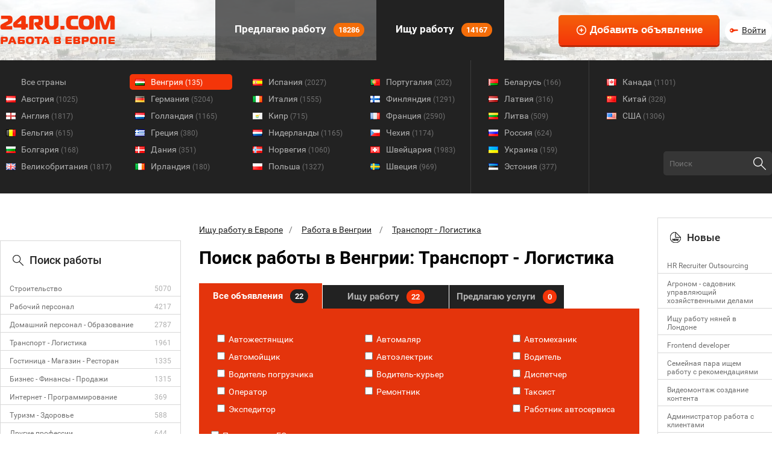

--- FILE ---
content_type: text/html; charset=UTF-8
request_url: https://24ru.com/poisk-raboti/rabota-hungary/transport
body_size: 14067
content:
<html>
<head>
<script async src="//pagead2.googlesyndication.com/pagead/js/adsbygoogle.js"></script>
	<script>
     window.onload = function() {
         (adsbygoogle = window.adsbygoogle || []).push({
             google_ad_client: "ca-pub-3303918418798260",
             enable_page_level_ads: true
         });
     }
	</script>
	<style type="text/css">
		/* cyrillic-ext */
		@font-face {
		  font-family: 'Roboto';
		  font-style: normal;
		  font-weight: 400;
		  src: local('Roboto'), local('Roboto-Regular'), url(https://fonts.gstatic.com/s/roboto/v15/ek4gzZ-GeXAPcSbHtCeQI_esZW2xOQ-xsNqO47m55DA.woff2) format('woff2');
		  unicode-range: U+0460-052F, U+20B4, U+2DE0-2DFF, U+A640-A69F;
		}
		/* cyrillic */
		@font-face {
		  font-family: 'Roboto';
		  font-style: normal;
		  font-weight: 400;
		  src: local('Roboto'), local('Roboto-Regular'), url(https://fonts.gstatic.com/s/roboto/v15/mErvLBYg_cXG3rLvUsKT_fesZW2xOQ-xsNqO47m55DA.woff2) format('woff2');
		  unicode-range: U+0400-045F, U+0490-0491, U+04B0-04B1, U+2116;
		}
		/* greek-ext */
		@font-face {
		  font-family: 'Roboto';
		  font-style: normal;
		  font-weight: 400;
		  src: local('Roboto'), local('Roboto-Regular'), url(https://fonts.gstatic.com/s/roboto/v15/-2n2p-_Y08sg57CNWQfKNvesZW2xOQ-xsNqO47m55DA.woff2) format('woff2');
		  unicode-range: U+1F00-1FFF;
		}
		/* greek */
		@font-face {
		  font-family: 'Roboto';
		  font-style: normal;
		  font-weight: 400;
		  src: local('Roboto'), local('Roboto-Regular'), url(https://fonts.gstatic.com/s/roboto/v15/u0TOpm082MNkS5K0Q4rhqvesZW2xOQ-xsNqO47m55DA.woff2) format('woff2');
		  unicode-range: U+0370-03FF;
		}
		/* vietnamese */
		@font-face {
		  font-family: 'Roboto';
		  font-style: normal;
		  font-weight: 400;
		  src: local('Roboto'), local('Roboto-Regular'), url(https://fonts.gstatic.com/s/roboto/v15/NdF9MtnOpLzo-noMoG0miPesZW2xOQ-xsNqO47m55DA.woff2) format('woff2');
		  unicode-range: U+0102-0103, U+1EA0-1EF9, U+20AB;
		}
		/* latin-ext */
		@font-face {
		  font-family: 'Roboto';
		  font-style: normal;
		  font-weight: 400;
		  src: local('Roboto'), local('Roboto-Regular'), url(https://fonts.gstatic.com/s/roboto/v15/Fcx7Wwv8OzT71A3E1XOAjvesZW2xOQ-xsNqO47m55DA.woff2) format('woff2');
		  unicode-range: U+0100-024F, U+1E00-1EFF, U+20A0-20AB, U+20AD-20CF, U+2C60-2C7F, U+A720-A7FF;
		}
		/* latin */
		@font-face {
		  font-family: 'Roboto';
		  font-style: normal;
		  font-weight: 400;
		  src: local('Roboto'), local('Roboto-Regular'), url(https://fonts.gstatic.com/s/roboto/v15/CWB0XYA8bzo0kSThX0UTuA.woff2) format('woff2');
		  unicode-range: U+0000-00FF, U+0131, U+0152-0153, U+02C6, U+02DA, U+02DC, U+2000-206F, U+2074, U+20AC, U+2212, U+2215;
		}
		/* cyrillic-ext */
		@font-face {
		  font-family: 'Roboto';
		  font-style: normal;
		  font-weight: 500;
		  src: local('Roboto Medium'), local('Roboto-Medium'), url(https://fonts.gstatic.com/s/roboto/v15/ZLqKeelYbATG60EpZBSDyxJtnKITppOI_IvcXXDNrsc.woff2) format('woff2');
		  unicode-range: U+0460-052F, U+20B4, U+2DE0-2DFF, U+A640-A69F;
		}
		/* cyrillic */
		@font-face {
		  font-family: 'Roboto';
		  font-style: normal;
		  font-weight: 500;
		  src: local('Roboto Medium'), local('Roboto-Medium'), url(https://fonts.gstatic.com/s/roboto/v15/oHi30kwQWvpCWqAhzHcCSBJtnKITppOI_IvcXXDNrsc.woff2) format('woff2');
		  unicode-range: U+0400-045F, U+0490-0491, U+04B0-04B1, U+2116;
		}
		/* greek-ext */
		@font-face {
		  font-family: 'Roboto';
		  font-style: normal;
		  font-weight: 500;
		  src: local('Roboto Medium'), local('Roboto-Medium'), url(https://fonts.gstatic.com/s/roboto/v15/rGvHdJnr2l75qb0YND9NyBJtnKITppOI_IvcXXDNrsc.woff2) format('woff2');
		  unicode-range: U+1F00-1FFF;
		}
		/* greek */
		@font-face {
		  font-family: 'Roboto';
		  font-style: normal;
		  font-weight: 500;
		  src: local('Roboto Medium'), local('Roboto-Medium'), url(https://fonts.gstatic.com/s/roboto/v15/mx9Uck6uB63VIKFYnEMXrRJtnKITppOI_IvcXXDNrsc.woff2) format('woff2');
		  unicode-range: U+0370-03FF;
		}
		/* vietnamese */
		@font-face {
		  font-family: 'Roboto';
		  font-style: normal;
		  font-weight: 500;
		  src: local('Roboto Medium'), local('Roboto-Medium'), url(https://fonts.gstatic.com/s/roboto/v15/mbmhprMH69Zi6eEPBYVFhRJtnKITppOI_IvcXXDNrsc.woff2) format('woff2');
		  unicode-range: U+0102-0103, U+1EA0-1EF9, U+20AB;
		}
		/* latin-ext */
		@font-face {
		  font-family: 'Roboto';
		  font-style: normal;
		  font-weight: 500;
		  src: local('Roboto Medium'), local('Roboto-Medium'), url(https://fonts.gstatic.com/s/roboto/v15/oOeFwZNlrTefzLYmlVV1UBJtnKITppOI_IvcXXDNrsc.woff2) format('woff2');
		  unicode-range: U+0100-024F, U+1E00-1EFF, U+20A0-20AB, U+20AD-20CF, U+2C60-2C7F, U+A720-A7FF;
		}
		/* latin */
		@font-face {
		  font-family: 'Roboto';
		  font-style: normal;
		  font-weight: 500;
		  src: local('Roboto Medium'), local('Roboto-Medium'), url(https://fonts.gstatic.com/s/roboto/v15/RxZJdnzeo3R5zSexge8UUVtXRa8TVwTICgirnJhmVJw.woff2) format('woff2');
		  unicode-range: U+0000-00FF, U+0131, U+0152-0153, U+02C6, U+02DA, U+02DC, U+2000-206F, U+2074, U+20AC, U+2212, U+2215;
		}
		/* cyrillic-ext */
		@font-face {
		  font-family: 'Roboto';
		  font-style: normal;
		  font-weight: 700;
		  src: local('Roboto Bold'), local('Roboto-Bold'), url(https://fonts.gstatic.com/s/roboto/v15/77FXFjRbGzN4aCrSFhlh3hJtnKITppOI_IvcXXDNrsc.woff2) format('woff2');
		  unicode-range: U+0460-052F, U+20B4, U+2DE0-2DFF, U+A640-A69F;
		}
		/* cyrillic */
		@font-face {
		  font-family: 'Roboto';
		  font-style: normal;
		  font-weight: 700;
		  src: local('Roboto Bold'), local('Roboto-Bold'), url(https://fonts.gstatic.com/s/roboto/v15/isZ-wbCXNKAbnjo6_TwHThJtnKITppOI_IvcXXDNrsc.woff2) format('woff2');
		  unicode-range: U+0400-045F, U+0490-0491, U+04B0-04B1, U+2116;
		}
		/* greek-ext */
		@font-face {
		  font-family: 'Roboto';
		  font-style: normal;
		  font-weight: 700;
		  src: local('Roboto Bold'), local('Roboto-Bold'), url(https://fonts.gstatic.com/s/roboto/v15/UX6i4JxQDm3fVTc1CPuwqhJtnKITppOI_IvcXXDNrsc.woff2) format('woff2');
		  unicode-range: U+1F00-1FFF;
		}
		/* greek */
		@font-face {
		  font-family: 'Roboto';
		  font-style: normal;
		  font-weight: 700;
		  src: local('Roboto Bold'), local('Roboto-Bold'), url(https://fonts.gstatic.com/s/roboto/v15/jSN2CGVDbcVyCnfJfjSdfBJtnKITppOI_IvcXXDNrsc.woff2) format('woff2');
		  unicode-range: U+0370-03FF;
		}
		/* vietnamese */
		@font-face {
		  font-family: 'Roboto';
		  font-style: normal;
		  font-weight: 700;
		  src: local('Roboto Bold'), local('Roboto-Bold'), url(https://fonts.gstatic.com/s/roboto/v15/PwZc-YbIL414wB9rB1IAPRJtnKITppOI_IvcXXDNrsc.woff2) format('woff2');
		  unicode-range: U+0102-0103, U+1EA0-1EF9, U+20AB;
		}
		/* latin-ext */
		@font-face {
		  font-family: 'Roboto';
		  font-style: normal;
		  font-weight: 700;
		  src: local('Roboto Bold'), local('Roboto-Bold'), url(https://fonts.gstatic.com/s/roboto/v15/97uahxiqZRoncBaCEI3aWxJtnKITppOI_IvcXXDNrsc.woff2) format('woff2');
		  unicode-range: U+0100-024F, U+1E00-1EFF, U+20A0-20AB, U+20AD-20CF, U+2C60-2C7F, U+A720-A7FF;
		}
		/* latin */
		@font-face {
		  font-family: 'Roboto';
		  font-style: normal;
		  font-weight: 700;
		  src: local('Roboto Bold'), local('Roboto-Bold'), url(https://fonts.gstatic.com/s/roboto/v15/d-6IYplOFocCacKzxwXSOFtXRa8TVwTICgirnJhmVJw.woff2) format('woff2');
		  unicode-range: U+0000-00FF, U+0131, U+0152-0153, U+02C6, U+02DA, U+02DC, U+2000-206F, U+2074, U+20AC, U+2212, U+2215;
		}
	</style>
	<style type="text/css">
		html {
			height: 100%;
		}

		body {
			margin: 0;
			height: 100%;
			font-family: 'Roboto', sans-serif;
			font-size: 14px;
			color: #717171;
		}

		input, textarea
		{
			outline: none;
		}

		.content-width
		{
			width: 1280px;
			margin: 0 auto;
		}

		.txt-big
		{
			font-size: 18px;
		}

		.txt-small
		{
			font-size: 12px;
		}

		.txt-smallest
		{
			font-size: 10px;
		}

		.underlined
		{
			text-decoration: underline !important;
		}


		#page {
			min-height: 100%;
		}

		.overhid {
			overflow: hidden;
		}

		.f-left {
			float: left;
		}

		.hidden {
			display: none !important;
		}

		.txt-green
		{
			color: #12a61a;
		}

		.txt-bold
		{
			font-weight: bold;
		}

		.container
		{
			margin: 25px 50px;
		}

		h1
		{
			margin-top: 0px;
			font-size: 30px;
			color: #000;
			font-weight: bold;
		}

		h2
		{
			font-size: 18px;
			font-weight: 500;
			color: #222222;
		}

		h3
		{
			font-size: 16px;
			color: #000;
		}

		#hFooter {
			height: 290px;
		}

		.txt-blue
		{
			color: #5091b3;
		}

		.nom
		{
			margin: 0;
		}

		.txt-gray
		{
			color: #999999;
		}

		.txt-red
		{
			color: #f43509 !important;
		}

		.stripped-table tr:nth-child(odd)
		{
			background: #f6f6f6;
		}

		.gradient-table tr
		{
			background: #f5f5f5;
			background: linear-gradient(to top, #f5f5f5, #ffffff);
			border-bottom: solid 1px #ccc;
		}

		.simple-table tr
		{
			border: none;
			background: none;
		}

		.simple-table td
		{
			border: none;
			background: none;
			padding: 2px 1px;
		}

		.m-right-20
		{
			margin-right: 20px;
		}

		#menu
		{
			background: url('/img/header-bg3.jpg') no-repeat;
			height: 100px;
			z-index: 1;
		}

		#menu-tr
		{
			background: url('/img/header-tr2.png');
			height: 100px;
			z-index: 2;
		}

		#menu-tr > div
		{
			z-index: 3;
		}

		#logo
		{
			padding-top: 25px;
			float: left;
			margin-right: 96px;
			width: 261px;
		}

		#mlinks
		{
			float: left;
			overflow: hidden;
		}

		#big-add
		{
			float: right;
			margin-left: 0px;
			padding-top: 25px;
			padding-right: 0px;
		}

		#auth-block
		{
			float: right;
			margin-left: 10px;
		}

		#unauth
		{
			margin-top: 33px;
			width: 78px;
			height: 38px;
			background: #fff;
			border-radius: 50px;
			-webkit-border-radius: 50px;
			-moz-border-radius: 50px;
		}

		#auth
		{
			margin-top: 33px;
		}

		#auth img
		{
			cursor: pointer;
		}

		#unauth a
		{
			background: url('/img/icon-key.png') no-repeat left center;
			padding-left: 20px;
			margin-left: 8px;
			margin-top: 9px;
			font-size: 14px;
			color: #222222;
			display: inline-block;
		}

		.big-add-button
		{
			background: url('/img/icon-plus.png') no-repeat 12% 50%, linear-gradient(to top, #f43509, #f46109);
			font-weight: bold;
			font-size: 17px;
			color: #fff;
			padding: 15px 27px 15px 52px;
			border: none;
			border-radius: 5px;
			-webkit-border-radius: 5px;
			-moz-border-radius: 5px;
			/* сдвиг лево, сдвиг вниз, размытие, размер, цвет */
			box-shadow: 1px 3px 0px 0px rgba(187,41,7,1);
			position: relative;
		}

		.big-add-button:active {
			box-shadow: none;
			top: 3px;
			left: 1px;
		}

		#mlinks > div
		{
			padding: 35px 20px 0px;
			background-color: #222222;
			float: left;
			height: 65px;
			font-weight: bold;
			font-size: 15px;
			color: #fff;
		}

		#mlinks > div.unactive
		{
			background-color: rgba(34, 34, 34, 0.7);
		}

		#mlinks > a
		{
			padding: 38px 20px 0px;
			background-color: #222222;
			float: left;
			height: 62px;
			font-weight: bold;
			font-size: 17px;
			color: #fff;
			text-decoration: none;

		}

		#mlinks > a.unactive
		{
			background-color: rgba(34, 34, 34, 0.7);
		}

		.icon
		{
			display: inline-block;
			background-position: left bottom;
			background-repeat: no-repeat;
			position: relative;
			margin-right: 8px;
		}

		#menu .icon2text
		{
			top: 3px;
		}

		.icon2text
		{
			top: 3px;
		}

		.icon-vac
		{
			background: url('/img/icon-vac.png') no-repeat;
			width: 22px;
			height: 22px;
			margin-right: 8px;
		}

		.icon-cv
		{
			background: url('/img/icon-cv.png') no-repeat;
			width: 22px;
			height: 22px;
			margin-right: 8px;
		}

		#mlinks .counter
		{
			display: inline-block;
			margin-left: 8px;
			font-size: 13px;
			padding: 4px 8px;
			background: #f46d09;
			border-radius: 150px;
			-webkit-border-radius: 150px;
			-moz-border-radius: 150px;
		}

		.bg-dark
		{
			background-color: #222222;
		}

		#countries
		{
			background-color: #222222;
			color: #b0b0b0;
			height: 221px;
		}

		#countries .content-width .column
		{
			float: left;
			width: 170px;
			margin-right: 5px;
			padding-left: 20px;
			height: 221px;
		}

		#countries .content-width .column:first-child
		{
			width: 190px;
			padding-left: 0px;
		}

		#countries .content-width .column div:first-child
		{
			margin-top: 23px;
		}

		#countries .content-width .column a:first-child
		{
			margin-top: 23px;
		}

		#countries .content-width .column a
		{
			background-position: 6% center;
			background-repeat: no-repeat;
			margin: 2px 0px;
			padding: 5px 25px 5px 35px;
			display: block;
			color: #b0b0b0;
			font-size: 14px;
			text-decoration: none;
		}

		#countries .content-width .column div
		{
			background-position: left center;
			background-repeat: no-repeat;
			margin: 2px 0px;
			padding: 5px 25px;
			display: block;
			color: #b0b0b0;
		}

		#countries .content-width .column div.selected
		{
			color: #ffffff;
			background: #f43509;
			border-radius: 5px;
			-webkit-border-radius: 5px;
			-moz-border-radius: 5px;
		}

		#countries .content-width .column a.selected
		{
			color: #ffffff;
			background-color: #f43509;
			border-radius: 5px;
			-webkit-border-radius: 5px;
			-moz-border-radius: 5px;
		}

		#countries .content-width .column a.selected .counter
		{
			color: #fff;
		}

		#countries .content-width .column a .counter
		{
			font-size: 12px;
			color: #717171;
		}

		#countries .content-width > .column.bordered
		{
			border-left: solid 1px #3d3d3d;
		}

		#countries .content-width .column:last-child
		{
			margin-right: 0px;
		}

		.relative
		{
			position: relative;
		}

		#countries .search
		{
			width: 180px;
			height: 40px;
			position: absolute;
			right: 0px;
			bottom: 30px;
		}

		#countries .search input[type=text]
		{
			width: 100%;
			height: 100%;
			background: #363636;
			border-radius: 5px;
			-webkit-border-radius: 5px;
			-moz-border-radius: 5px;
			border: none;
			font-family: 'Roboto', sans-serif;
			color: #717171;
			padding-left: 10px;
			padding-right: 35px;
		}

		#countries .search input[type=submit]
		{
			border: none;
			background: url('/img/icon-search.png') no-repeat;
			position: absolute;
			right: 10px;
			top: 10px;
			width: 21px;
			height: 21px;
			cursor: pointer;
		}

		#main
		{
			margin-top: 40px;
			margin-bottom: 100px;
		}

		#main > table
		{
			border-spacing: 0px;
			overflow: hidden;
		}

		#main > table td
		{
			width: 730px;
			padding-left: 30px;
			padding-right: 30px;
			padding-top: 12px;
			vertical-align: top;
		}

		#main > table tr td:first-child
		{
			width: 300px;
			padding: 0px;
            overflow: hidden;
		}

		#main > table tr td:last-child
		{
			width: 190px;
			padding: 0px;
		}

		.grayblock
		{
			padding-top: 20px;
			padding-bottom: 10px;
			border: solid 1px #d8d8d8;
		}

		.grayblock .title
		{
			margin-left: 20px;
			font-size: 18px;
			font-weight: 500;
			color: #222222;
			margin-bottom: 20px;
		}

		.grayblock .icon2text
		{
			top: 3px;
		}

		.icon-world
		{
			background: url('/img/icon-world.png');
			width: 18px;
			height: 18px;
			margin-right: 10px;
		}

		.icon-search
		{
			background: url('/img/icon-search2.png');
			width: 18px;
			height: 18px;
			margin-right: 10px;
		}

		.grayblock .list
		{
			padding-left: 20px;
		}

		.grayblock .divider
		{
			margin: 8px 0px;
			width: 100%;
			height: 2px;
			border-bottom: solid 1px #d8d8d8;
		}

		.grayblock .list .country
		{
			display: block;
			background-position: left center;
			background-repeat: no-repeat;
			margin: 5px 0px;
			padding-left: 26px;
			font-size: 12px;
			color: #717171;
			text-decoration: none;
		}

		.grayblock .list .country:hover
		{
			text-decoration: underline;
		}

		.grayblock .advlist > div
		{
			border-bottom: solid 1px #d8d8d8;
			padding: 10px 5px 5px 15px;
			overflow: hidden;
		}

		.grayblock .advlist > div div:first-child
		{
			width: 170px;
			float: left;
			margin-right: 15px;
			font-size: 12px;
		}

		.grayblock .advlist > div div:first-child a
		{
			font-size: 12px;
			color: #717171;
			font-size: 12px;
			text-decoration: none;
		}

		.grayblock .advlist > div:hover
		{
			background: #f43509;
		}

		.grayblock .advlist > div:hover div
		{
			color: #ffffff !important;
		}

		.grayblock .advlist > div:hover a
		{
			color: #ffffff !important;
		}

		.grayblock .advlist > div div:last-child
		{
			font-size: 12px;
			color: #b0b0b0;
			float: left;
		}

		.grayblock .advlist > div:last-child
		{
			border-bottom: none;
		}

		.tabs
		{
			overflow: hidden;
			position: relative;
		}

        .tabs .tab {
            text-decoration: none;
        }

		.tabs .tab:first-child
		{
			width: 204px;
		}

		.tabs .tab.active
		{
			height: 42px;
			background: #E4340C;
			color: #fff;
			height: 42px;
			margin-top: 0px;
		}

		.tabs .tab.active .counter
		{
			background: #222222;
		}

		.tabs .tab
		{
			width: 209px;
			float: left;
			margin-right: 1px;
			background: #222222;
			font-size: 15px;
			font-weight: bold;
			color: #b0b0b0;
			height: 39px;
			margin-top: 3px;
			cursor: pointer;
		}

		.tabs .tab:last-child
		{
			width: 190px;
			margin-right: 0px;
		}

		.tabs .tab .counter
		{
			display: inline-block;
			margin-left: 8px;
			font-size: 13px;
			padding: 4px 8px;
			background: #f43509;
			border-radius: 150px;
			-webkit-border-radius: 150px;
			-moz-border-radius: 150px;
			color: #fff;
		}

		.tabs .tab.active div, .tabs .tab.active a
		{
			margin-top: 5px;
		}

		.tabs .tab div, .tabs .tab a
		{
			margin-top: 4px;
			text-align: center;
		}

		.tabcontent
		{
			background: #E4340C;
			padding-top: 20px;
			padding-left: 6px;
			padding-bottom: 20px;
			overflow: hidden;
		}

		.tabcontent .list div
		{
			color: #fff;
			margin-top: 10px;
			margin-left: 10px;
			font-size: 14px;
		}
		.m-top-25
		{
			margin-top: 25px;
		}

		.searchblock input[type=text]
		{
			width: 95%;
			margin: 40px 10px 30px 10px;
			height: 40px;
			background: url('/img/icon-search-red.png') no-repeat 2% 50% #f8f8f8;
			border: solid 1px #7c7c7c;
			border-radius: 5px;
			-webkit-border-radius: 5px;
			-moz-border-radius: 5px;
			font-family: 'Roboto', sans-serif;
			color: #717171;
			padding-left: 40px;
		}

		.advs
		{
			margin: 40px 0px;
		}

		.adv
		{
			border: solid 5px #d8d8d8;
			padding: 20px 15px;
			background: #f8f8f8;
			margin-bottom: 20px;
			display: block;
			text-decoration: none !important;
		}

		.advs .adv:last-child
		{
			margin-bottom: 0px;
		}

		.adv:hover
		{
			border: solid 5px #f43509;
		}

		.adv.is-vip
		{
			border: solid 5px #f43509;
		}

		.adv .money
		{
			padding: 8px 8px 8px 35px;
			background: url('/img/icon-money.png') no-repeat 8% 50% #222222;
			color: #fff;
			font-weight: bold;
			font-size: 18px;
			display: inline-block;
			margin-right: 20px;
			border-radius: 5px;
			-webkit-border-radius: 5px;
			-moz-border-radius: 5px;
			float: left;
			margin-right: 30px;
		}

		.adv .time
		{
			padding-left: 22px;
			background: url('/img/icon-time.png') no-repeat left center;
			color: #b0b0b0;
			font-size: 12px;
			float: left;
            min-height: 15px;
		}

		.adv .category
		{
			padding-right: 10px;
			color: #b0b0b0;
			font-size: 12px;
			float: right;
		}

		.adv .country
		{
			display: inline-block;
			background-position: left center;
			background-repeat: no-repeat;
			margin-top: 13px;
			padding-left: 26px;
			font-size: 12px;
			color: #222222;
		}

		.adv .text
		{
			margin: 13px 0px;
			font-size: 14px;

		}

		.adv .mainl
		{
			color: #F41109!important;
			font-size: 19px !important;
			margin-bottom: 13px !important;
			display: block !important;
			text-decoration: underline !important;
		}

		.adv a:hover
		{
			text-decoration: none;
		}

		.pager
		{
			border-top: solid 1px #d8d8d8;
			padding-top: 30px;
			padding-bottom: 30px;
		}

		.pager .pages
		{
			text-align: center;
		}

		.pager .pages .page
		{
			border-radius: 50%;
			width: 30px;
			height: 30px;
			display: inline-block;
			margin-right: 10px;
			color: #717171;
			font-size: 18px;
			border: solid 1px #e4e4e4;
			text-align: center;
		}

		.pager .pages .page.active
		{
			background: #f43509;
			color: #fff;
			border: none;
		}

		.pager .pages .page a
		{
			display: inline-block;
			margin-top: 3px;
			color: #717171;
			font-size: 18px;
			text-decoration: none;
		}

		.pager .pages .page span
		{
			display: inline-block;
			margin-top: 3px;
		}

		.redblock
		{
			padding-top: 20px;
			padding-bottom: 10px;
			border: solid 1px #cb2c07;
			background: #f43509;
		}

		.redblock .title
		{
			margin-left: 20px;
			font-size: 18px;
			font-weight: 500;
			color: #fff;
			margin-bottom: 20px;
		}

		.redblock .icon2text
		{
			top: 3px;
		}

		.icon-new
		{
			background: url('/img/icon-new.png');
			width: 18px;
			height: 18px;
			margin-right: 10px;
		}

		.redblock .advlist > div
		{
			border-bottom: solid 1px #cb2c07;
			padding: 10px 10px 5px 20px;
			overflow: hidden;
		}

		.redblock .advlist > div a
		{
			font-size: 12px;
			color: #fff;
			font-size: 12px;
			text-decoration: none;
		}

		.redblock .advlist > div a:hover
		{
			text-decoration: underline;
		}

		.redblock .advlist > div:last-child
		{
			border-bottom: none;
		}

		.darkblock
		{
			padding-top: 20px;
			padding-bottom: 10px;
			border: solid 1px #222222;
			background: #363636;
		}

		.darkblock .title
		{
			margin-left: 20px;
			font-size: 18px;
			font-weight: 500;
			color: #fff;
			margin-bottom: 20px;
		}

		.darkblock .icon2text
		{
			top: 3px;
		}

		.icon-eye
		{
			background-image: url('/img/icon-eye.png');
			width: 18px;
			height: 18px;
			margin-right: 10px;
			background-position: 0% 50%;
		}

		.darkblock .advlist > div
		{
			border-bottom: solid 1px #222222;
			padding: 10px 10px 5px 20px;
			overflow: hidden;
		}

		.darkblock .advlist > div a
		{
			font-size: 12px;
			color: #b0b0b0;
			font-size: 12px;
			text-decoration: none;
		}

		.darkblock .advlist > div a:hover
		{
			text-decoration: underline;
		}

		.darkblock .advlist > div:last-child
		{
			border-bottom: none;
		}

		.pre-page-text
		{
			color: #9F9D9D;
			font-size: 16px;
			margin-bottom: 25px;
		    margin-top: 35px;
		}

        #politicsLine {
            height: 100px;

        }
	</style>
	<meta http-equiv="Content-Type" content="text/html;charset=utf-8" />
<meta name="description" content="Вакансии Транспорт - Логистика Венгрия. Найти работу в Венгрии. Поисковик работы за рубежом
" />
<meta name="keywords" content="Венгрия, Транспорт - Логистика, трудоустройство, работа, за границей, поиск, работодатель, соискатель, искать, работу, ищу, работать, заграницей, за рубежом, карьера, резюме, оформление, профессия, по специальности, работник, рабочий, вакансия, трудиться
" />	<title>Работать в Венгрии: Транспорт - Логистика</title>	<link rel="SHORTCUT ICON" href="/img/favicon.ico">
	<meta name="viewport" content="width=device-width, initial-scale=1, user-scalable=0">
			<script type="text/javascript">
		function addLink()
		{
			var body_element = document.getElementsByTagName('body')[0];
			var selection;
			selection = window.getSelection();
			var pagelink = ' Источник: '+document.location.href+' 24ru.com - Работа в Европе';
			var copytext = selection + pagelink;
			var newdiv = document.createElement('div');
			newdiv.style.position='absolute';
			newdiv.style.left='-99999px';
			body_element.appendChild(newdiv);
			newdiv.innerHTML = copytext;
			selection.selectAllChildren(newdiv);
			window.setTimeout(function()
			{
				body_element.removeChild(newdiv);
			},0);
		}
		document.oncopy = addLink;
		</script>
<!-- Google tag (gtag.js) -->
<script async src="https://www.googletagmanager.com/gtag/js?id=G-QH72YHET7C"></script>
<script>
  window.dataLayer = window.dataLayer || [];
  function gtag(){dataLayer.push(arguments);}
  gtag('js', new Date());

  gtag('config', 'G-QH72YHET7C');
</script>
<!-- Google Tag Manager -->
<script>(function(w,d,s,l,i){w[l]=w[l]||[];w[l].push({'gtm.start':
new Date().getTime(),event:'gtm.js'});var f=d.getElementsByTagName(s)[0],
j=d.createElement(s),dl=l!='dataLayer'?'&l='+l:'';j.async=true;j.src=
'https://www.googletagmanager.com/gtm.js?id='+i+dl;f.parentNode.insertBefore(j,f);
})(window,document,'script','dataLayer','GTM-MZLJPBPC');</script>
<!-- End Google Tag Manager -->

	<script src='https://www.google.com/recaptcha/api.js' async defer></script>
</head>
<body>
<!-- Google Tag Manager (noscript) -->
<noscript><iframe src="https://www.googletagmanager.com/ns.html?id=GTM-MZLJPBPC"
height="0" width="0" style="display:none;visibility:hidden"></iframe></noscript>
<!-- End Google Tag Manager (noscript) -->
    	   	   		<div id="page">
		<div id="menu">
		<div id="menu-tr">
			<div class="content-width overhid">
				<div id="logo">
					<a href="/"><img src="/img/logo.png" /></a>
				</div>
				<div id="mlinks">
					<a href="/" class="unactive">
						<div class="icon icon2text"></div> Предлагаю работу <div class="counter">18286</div>
					</a>
					<a href="/poisk-raboti">
						<div class="icon icon2text"></div> Ищу работу <div class="counter">14167</div>
					</a>
				</div>
				<div id="auth-block">
											<div id="unauth"><a href="/auth">Войти</a></div>
									</div>
				<div id="big-add">
					<input type="button" class="big-add-button" value="Добавить объявление" onclick="document.location = '/index/add';" />
				</div>
			</div>
		</div>
		</div>
				<div id="countries">
			<a href="#" class="countries__button">Во всех странах</a>
			<div class="content-width overhid relative">
								<div class="column">
											<a href="/poisk-raboti">Все страны</a>
																																	<a href="/poisk-raboti/rabota-avstrija" style="background-image: url('/image/country/1/icon_90d5a22c753372a623eff742cf0fc2cb.png');">Австрия&nbsp;<span class="counter">(1025)</span></a>
						<img class="country-1-icon hidden" src="/image/country/1/icon_90d5a22c753372a623eff742cf0fc2cb.png" />
																							<a href="/poisk-raboti/rabota-anglija" style="background-image: url('/image/country/2/icon_cd4ee3ed70c59bfa618328fa3588b48b.png');">Англия&nbsp;<span class="counter">(1817)</span></a>
						<img class="country-2-icon hidden" src="/image/country/2/icon_cd4ee3ed70c59bfa618328fa3588b48b.png" />
																							<a href="/poisk-raboti/rabota-belgija" style="background-image: url('/image/country/3/icon_5bf10e9fafaf6cc25d22c52d3d937f5d.png');">Бельгия&nbsp;<span class="counter">(615)</span></a>
						<img class="country-3-icon hidden" src="/image/country/3/icon_5bf10e9fafaf6cc25d22c52d3d937f5d.png" />
																							<a href="/poisk-raboti/rabota-bolgarija" style="background-image: url('/image/country/4/icon_9e357f0472f256aa0e233010cc356433.png');">Болгария&nbsp;<span class="counter">(168)</span></a>
						<img class="country-4-icon hidden" src="/image/country/4/icon_9e357f0472f256aa0e233010cc356433.png" />
																							<a href="/poisk-raboti/rabota-velikobritanija" style="background-image: url('/image/country/5/icon_31debce5f6bf9dbba3e3049123b6ff55.png');">Великобритания&nbsp;<span class="counter">(1817)</span></a>
						<img class="country-5-icon hidden" src="/image/country/5/icon_31debce5f6bf9dbba3e3049123b6ff55.png" />
									</div>
								<div class="column">
																																	<a class="selected" href="/poisk-raboti/rabota-vengrija" style="background-image: url('/image/country/6/icon_fab7e7abdd817269343d422cfa5957dd.png');">Венгрия&nbsp;<span class="counter">(135)</span></a>
						<img class="country-6-icon hidden" src="/image/country/6/icon_fab7e7abdd817269343d422cfa5957dd.png" />
																							<a href="/poisk-raboti/rabota-germanija" style="background-image: url('/image/country/7/icon_172c29b6732929fb70d53b975e7ef15a.png');">Германия&nbsp;<span class="counter">(5204)</span></a>
						<img class="country-7-icon hidden" src="/image/country/7/icon_172c29b6732929fb70d53b975e7ef15a.png" />
																							<a href="/poisk-raboti/rabota-gollandija" style="background-image: url('/image/country/8/icon_9194b084bc43a8942f846ed68ace54ce.png');">Голландия&nbsp;<span class="counter">(1165)</span></a>
						<img class="country-8-icon hidden" src="/image/country/8/icon_9194b084bc43a8942f846ed68ace54ce.png" />
																							<a href="/poisk-raboti/rabota-gretsija" style="background-image: url('/image/country/9/icon_87a089b19b793260919a35b02b3a390c.png');">Греция&nbsp;<span class="counter">(380)</span></a>
						<img class="country-9-icon hidden" src="/image/country/9/icon_87a089b19b793260919a35b02b3a390c.png" />
																							<a href="/poisk-raboti/rabota-danija" style="background-image: url('/image/country/10/icon_b962b6c8b00f9e8b5de814907a05d0e5.png');">Дания&nbsp;<span class="counter">(351)</span></a>
						<img class="country-10-icon hidden" src="/image/country/10/icon_b962b6c8b00f9e8b5de814907a05d0e5.png" />
																							<a href="/poisk-raboti/rabota-irlandija" style="background-image: url('/image/country/11/icon_e448143ad927431faa71adbccd8a8d3c.png');">Ирландия&nbsp;<span class="counter">(180)</span></a>
						<img class="country-11-icon hidden" src="/image/country/11/icon_e448143ad927431faa71adbccd8a8d3c.png" />
									</div>
								<div class="column">
																																	<a href="/poisk-raboti/rabota-ispanija" style="background-image: url('/image/country/12/icon_861a784aa3dafef17140313afadba240.png');">Испания&nbsp;<span class="counter">(2027)</span></a>
						<img class="country-12-icon hidden" src="/image/country/12/icon_861a784aa3dafef17140313afadba240.png" />
																							<a href="/poisk-raboti/rabota-italija" style="background-image: url('/image/country/13/icon_c7cce46a0e4822dde54561c27e8cae46.png');">Италия&nbsp;<span class="counter">(1555)</span></a>
						<img class="country-13-icon hidden" src="/image/country/13/icon_c7cce46a0e4822dde54561c27e8cae46.png" />
																							<a href="/poisk-raboti/rabota-kipr" style="background-image: url('/image/country/14/icon_6e7d60b9f2c61e18279fb4f48753cc6e.png');">Кипр&nbsp;<span class="counter">(715)</span></a>
						<img class="country-14-icon hidden" src="/image/country/14/icon_6e7d60b9f2c61e18279fb4f48753cc6e.png" />
																							<a href="/poisk-raboti/rabota-niderlandy" style="background-image: url('/image/country/15/icon_d082b240da311d7e7cfa3ffaa300742a.png');">Нидерланды&nbsp;<span class="counter">(1165)</span></a>
						<img class="country-15-icon hidden" src="/image/country/15/icon_d082b240da311d7e7cfa3ffaa300742a.png" />
																							<a href="/poisk-raboti/rabota-norvegija" style="background-image: url('/image/country/16/icon_467ce73f078adffc61b8881528352221.png');">Норвегия&nbsp;<span class="counter">(1060)</span></a>
						<img class="country-16-icon hidden" src="/image/country/16/icon_467ce73f078adffc61b8881528352221.png" />
																							<a href="/poisk-raboti/rabota-polsha" style="background-image: url('/image/country/17/icon_3b3b1fb69cdef3b70e7c346ffcedac4f.png');">Польша&nbsp;<span class="counter">(1327)</span></a>
						<img class="country-17-icon hidden" src="/image/country/17/icon_3b3b1fb69cdef3b70e7c346ffcedac4f.png" />
									</div>
								<div class="column">
																																	<a href="/poisk-raboti/rabota-portugalija" style="background-image: url('/image/country/18/icon_96bfdb3338f8d440260ccdc8d929edaf.png');">Португалия&nbsp;<span class="counter">(202)</span></a>
						<img class="country-18-icon hidden" src="/image/country/18/icon_96bfdb3338f8d440260ccdc8d929edaf.png" />
																							<a href="/poisk-raboti/rabota-finljandija" style="background-image: url('/image/country/19/icon_3ab988edf2b97b41edc1935184fbf0fd.png');">Финляндия&nbsp;<span class="counter">(1291)</span></a>
						<img class="country-19-icon hidden" src="/image/country/19/icon_3ab988edf2b97b41edc1935184fbf0fd.png" />
																							<a href="/poisk-raboti/rabota-frantsija" style="background-image: url('/image/country/20/icon_a112bb955e97fc5f84bc5063441c1bf2.png');">Франция&nbsp;<span class="counter">(2590)</span></a>
						<img class="country-20-icon hidden" src="/image/country/20/icon_a112bb955e97fc5f84bc5063441c1bf2.png" />
																							<a href="/poisk-raboti/rabota-chehija" style="background-image: url('/image/country/21/icon_b8ed43ebf1bdac48f145bee76819ed63.png');">Чехия&nbsp;<span class="counter">(1174)</span></a>
						<img class="country-21-icon hidden" src="/image/country/21/icon_b8ed43ebf1bdac48f145bee76819ed63.png" />
																							<a href="/poisk-raboti/rabota-shvejtsarija" style="background-image: url('/image/country/22/icon_e4c4e37bf09dbdf5c9d5371a3de68c27.png');">Швейцария&nbsp;<span class="counter">(1983)</span></a>
						<img class="country-22-icon hidden" src="/image/country/22/icon_e4c4e37bf09dbdf5c9d5371a3de68c27.png" />
																							<a href="/poisk-raboti/rabota-shvetsija" style="background-image: url('/image/country/23/icon_6958fafdc75c4ad7635d9bb8f4b1c95a.png');">Швеция&nbsp;<span class="counter">(969)</span></a>
						<img class="country-23-icon hidden" src="/image/country/23/icon_6958fafdc75c4ad7635d9bb8f4b1c95a.png" />
									</div>
								<div class="column bordered">
																																	<a href="/poisk-raboti/rabota-belarus" style="background-image: url('/image/country/27/icon_a48212ae4c9035a892c2b84e836bb997.png');">Беларусь&nbsp;<span class="counter">(166)</span></a>
						<img class="country-27-icon hidden" src="/image/country/27/icon_a48212ae4c9035a892c2b84e836bb997.png" />
																							<a href="/poisk-raboti/rabota-latvija" style="background-image: url('/image/country/24/icon_803a129ce9447309a58a8ae4b9553d6d.png');">Латвия&nbsp;<span class="counter">(316)</span></a>
						<img class="country-24-icon hidden" src="/image/country/24/icon_803a129ce9447309a58a8ae4b9553d6d.png" />
																							<a href="/poisk-raboti/rabota-litva" style="background-image: url('/image/country/25/icon_2988fdf49e5854cbc10a578a410214bd.png');">Литва&nbsp;<span class="counter">(509)</span></a>
						<img class="country-25-icon hidden" src="/image/country/25/icon_2988fdf49e5854cbc10a578a410214bd.png" />
																							<a href="/poisk-raboti/rabota-rossija" style="background-image: url('/image/country/28/icon_a7d2af4f3c82e1ec5b94a6409b5c0522.png');">Россия&nbsp;<span class="counter">(624)</span></a>
						<img class="country-28-icon hidden" src="/image/country/28/icon_a7d2af4f3c82e1ec5b94a6409b5c0522.png" />
																							<a href="/poisk-raboti/rabota-ukraina" style="background-image: url('/image/country/29/icon_fac5d5dde15e17f96a3896853ef6bf31.png');">Украина&nbsp;<span class="counter">(159)</span></a>
						<img class="country-29-icon hidden" src="/image/country/29/icon_fac5d5dde15e17f96a3896853ef6bf31.png" />
																							<a href="/poisk-raboti/rabota-estonija" style="background-image: url('/image/country/26/icon_94b9d94ccfb232605524ac01451eaa0a.png');">Эстония&nbsp;<span class="counter">(377)</span></a>
						<img class="country-26-icon hidden" src="/image/country/26/icon_94b9d94ccfb232605524ac01451eaa0a.png" />
									</div>
								<div class="column bordered">
																																	<a href="/poisk-raboti/rabota-kanada" style="background-image: url('/image/country/31/icon_18bb924f5f7c45c74a9035949156165c.png');">Канада&nbsp;<span class="counter">(1101)</span></a>
						<img class="country-31-icon hidden" src="/image/country/31/icon_18bb924f5f7c45c74a9035949156165c.png" />
																							<a href="/poisk-raboti/rabota-kitaj" style="background-image: url('/image/country/32/icon_9e7b213bb71339f1e154a76367537b10.png');">Китай&nbsp;<span class="counter">(328)</span></a>
						<img class="country-32-icon hidden" src="/image/country/32/icon_9e7b213bb71339f1e154a76367537b10.png" />
																							<a href="/poisk-raboti/rabota-amerika" style="background-image: url('/image/country/30/icon_ac36eae589bb08f331dcba84404ec5d2.png');">США&nbsp;<span class="counter">(1306)</span></a>
						<img class="country-30-icon hidden" src="/image/country/30/icon_ac36eae589bb08f331dcba84404ec5d2.png" />
									</div>
								<div class="search">
					<form action="" method="get">
						<input type="text" name="text" placeholder="Поиск" />
						<input type="submit" value="" />
					</form>
				</div>
			</div>
		</div>
		<div id="main">
		<table class="content-width">
		<tr>
		<td style="height: 100%;">
			
		   			   	<br /><br />
									<div class="grayblock">
				<div class="title"><div class="icon icon-search icon2text"></div>Поиск работы</div>
				<div class="advlist">
                                                                                                                                <div>
                                    <div style="width: 225px;">
                                                                                                                                                                <a href="/poisk-raboti/rabota-hungary/building">Строительство</a>
                                    </div>
                                    <div>5070</div>
                                </div>
                                                            <div>
                                    <div style="width: 225px;">
                                                                                                                                                                <a href="/poisk-raboti/rabota-hungary/working-staff">Рабочий персонал</a>
                                    </div>
                                    <div>4217</div>
                                </div>
                                                            <div>
                                    <div style="width: 225px;">
                                                                                                                                                                <a href="/poisk-raboti/rabota-hungary/domestic-staff">Домашний персонал - Образование</a>
                                    </div>
                                    <div>2787</div>
                                </div>
                                                            <div>
                                    <div style="width: 225px;">
                                                                                                                                                                <a href="/poisk-raboti/rabota-hungary/transport">Транспорт - Логистика</a>
                                    </div>
                                    <div>1961</div>
                                </div>
                                                            <div>
                                    <div style="width: 225px;">
                                                                                                                                                                <a href="/poisk-raboti/rabota-hungary/hotel-restaurant-shop">Гостиница - Магазин - Ресторан</a>
                                    </div>
                                    <div>1335</div>
                                </div>
                                                            <div>
                                    <div style="width: 225px;">
                                                                                                                                                                <a href="/poisk-raboti/rabota-hungary/business">Бизнес - Финансы - Продажи</a>
                                    </div>
                                    <div>1315</div>
                                </div>
                                                            <div>
                                    <div style="width: 225px;">
                                                                                                                                                                <a href="/poisk-raboti/rabota-hungary/programming">Интернет - Программирование</a>
                                    </div>
                                    <div>369</div>
                                </div>
                                                            <div>
                                    <div style="width: 225px;">
                                                                                                                                                                <a href="/poisk-raboti/rabota-hungary/health-industrie">Туризм - Здоровье</a>
                                    </div>
                                    <div>588</div>
                                </div>
                                                            <div>
                                    <div style="width: 225px;">
                                                                                                                                                                <a href="/poisk-raboti/rabota-hungary/professions">Другие профессии</a>
                                    </div>
                                    <div>644</div>
                                </div>
                                                                        				</div>
			</div>
						<br />
			
						<div style="position: sticky; top: 15px;">
							</div>
			
		</td>
		<td>
			
			<div class="breadcrumbs">
    <div><a href="/">Ищу работу в Европе</a></div>
            <div>
            <a href="/poisk-raboti/rabota-hungary">Работа в Венгрии</a>
        </div>
                <div>
                            <a href="/poisk-raboti/rabota-hungary/transport">Транспорт - Логистика</a>
                    </div>
        </div>
									                            <h1>Поиск работы в Венгрии: Транспорт - Логистика</h1>
            			<div class="tabblock m-top-25">
				<form action="/poisk-raboti/rabota-hungary/transport" method="get" class="index-filter-form">
				<div class="tabs">
                                        					<a href="/poisk-raboti/rabota-hungary/transport" class="tab active cv-set-all"><div>Все объявления <div class="counter">22</div></div></a>
                    					<a href="/poisk-raboti/rabota-hungary/jobseeker/transport" class="tab cv-set-all"><div>Ищу работу <div class="counter">22</div></div></a>
                    					<a href="/poisk-raboti/rabota-hungary/servicesoffer/transport" class="tab cv-set-all"><div>Предлагаю услуги <div class="counter">0</div></div></a>
				</div>
				<input type="hidden" name="type" value="" />
									<input type="hidden" name="country" value="hungary" />
								<div class="tabcontent">
                                            <div class="list overhid">
                                                            <div class="seo-subcategory-filter">
                                                                            <div class="seo-subcategory-filter__item">
                                            <label><input type="checkbox" name="sc10" /> Автожестянщик</label>
                                        </div>
                                                                            <div class="seo-subcategory-filter__item">
                                            <label><input type="checkbox" name="sc11" /> Автомаляр</label>
                                        </div>
                                                                            <div class="seo-subcategory-filter__item">
                                            <label><input type="checkbox" name="sc12" /> Автомеханик</label>
                                        </div>
                                                                            <div class="seo-subcategory-filter__item">
                                            <label><input type="checkbox" name="sc13" /> Автомойщик</label>
                                        </div>
                                                                            <div class="seo-subcategory-filter__item">
                                            <label><input type="checkbox" name="sc123" /> Автоэлектрик</label>
                                        </div>
                                                                            <div class="seo-subcategory-filter__item">
                                            <label><input type="checkbox" name="sc58" /> Водитель</label>
                                        </div>
                                                                            <div class="seo-subcategory-filter__item">
                                            <label><input type="checkbox" name="sc149" /> Водитель погрузчика</label>
                                        </div>
                                                                            <div class="seo-subcategory-filter__item">
                                            <label><input type="checkbox" name="sc61" /> Водитель-курьер </label>
                                        </div>
                                                                            <div class="seo-subcategory-filter__item">
                                            <label><input type="checkbox" name="sc59" /> Диспетчер</label>
                                        </div>
                                                                            <div class="seo-subcategory-filter__item">
                                            <label><input type="checkbox" name="sc124" /> Оператор</label>
                                        </div>
                                                                            <div class="seo-subcategory-filter__item">
                                            <label><input type="checkbox" name="sc125" /> Ремонтник</label>
                                        </div>
                                                                            <div class="seo-subcategory-filter__item">
                                            <label><input type="checkbox" name="sc60" /> Таксист</label>
                                        </div>
                                                                            <div class="seo-subcategory-filter__item">
                                            <label><input type="checkbox" name="sc62" /> Экспедитор</label>
                                        </div>
                                                                            <div class="seo-subcategory-filter__item">
                                            <label><input type="checkbox" name="sc63" /> Работник автосервиса</label>
                                        </div>
                                                                    </div>
                                                    </div>
                    					<div class="list overhid" style="margin-top: 15px;">
						<div><label><input type="checkbox" name="ec" /> Проживает в ЕС</label></div>
					</div>
					<div class="searchblock">
						<input type="text" name="text" placeholder="Поиск" />
					</div>
				</div>
				</form>
                                                    <div class="seo-subcategory-list">
                                                                                                                                <a class="seo-subcategory-list__item " href="/poisk-raboti/rabota-hungary/transport/car-tinman">Автожестянщик</a>
                                                                                <a class="seo-subcategory-list__item " href="/poisk-raboti/rabota-hungary/transport/car-painter">Автомаляр</a>
                                                                                <a class="seo-subcategory-list__item " href="/poisk-raboti/rabota-hungary/transport/auto-mechanic">Автомеханик</a>
                                                                                <a class="seo-subcategory-list__item " href="/poisk-raboti/rabota-hungary/transport/car-wash-worker">Автомойщик</a>
                                                                                <a class="seo-subcategory-list__item " href="/poisk-raboti/rabota-hungary/transport/auto-electrician">Автоэлектрик</a>
                                                                                <a class="seo-subcategory-list__item " href="/poisk-raboti/rabota-hungary/transport/driver">Водитель</a>
                                                                                <a class="seo-subcategory-list__item " href="/poisk-raboti/rabota-hungary/transport/loader-driver">Водитель погрузчика</a>
                                                                                <a class="seo-subcategory-list__item " href="/poisk-raboti/rabota-hungary/transport/courier-driver">Водитель-курьер </a>
                                                                                <a class="seo-subcategory-list__item " href="/poisk-raboti/rabota-hungary/transport/dispatcher">Диспетчер</a>
                                                                                <a class="seo-subcategory-list__item " href="/poisk-raboti/rabota-hungary/transport/operator">Оператор</a>
                                                                                <a class="seo-subcategory-list__item " href="/poisk-raboti/rabota-hungary/transport/repairer">Ремонтник</a>
                                                                                <a class="seo-subcategory-list__item " href="/poisk-raboti/rabota-hungary/transport/taxi-driver">Таксист</a>
                                                                                <a class="seo-subcategory-list__item " href="/poisk-raboti/rabota-hungary/transport/forwarder">Экспедитор</a>
                                                                                <a class="seo-subcategory-list__item " href="/poisk-raboti/rabota-hungary/transport/car-service-worker">Работник автосервиса</a>
                                            </div>
                			</div>
						<div style="margin: 20px 0px;" class="mob-gnhla"><script async src="//pagead2.googlesyndication.com/pagead/js/adsbygoogle.js"></script>
<!-- Mob_haupt_oben_adaptiv -->
<ins class="adsbygoogle"
     style="display:block"
     data-ad-client="ca-pub-3303918418798260"
     data-ad-slot="6843603662"
     data-ad-format="auto"></ins>
<script>
(adsbygoogle = window.adsbygoogle || []).push({});
</script></div>									<div class="advs" id="pageAdvList">
    <div class="adv-page adv-page-1">
			<div class="advs">
																								<a name="a31118"></a>
				<a href="/poisk-raboti/rabota-vengrija/voditel-se-31118" class="adv">
					<span class="mainl">Водитель СЕ</span>
					<div class="overhid">
													<div class="money">2500 € в месяц</div>
																			<div style="margin-right: 10px; background-image: url('/image/country/6/icon_fab7e7abdd817269343d422cfa5957dd.png');" class="country">
								Венгрия							</div>
													<div style="margin-right: 10px; background-image: url('/image/country/7/icon_172c29b6732929fb70d53b975e7ef15a.png');" class="country">
								Германия							</div>
													<div style="margin-right: 10px; background-image: url('/image/country/12/icon_861a784aa3dafef17140313afadba240.png');" class="country">
								Испания							</div>
											</div>
					<div class="text">
												Ищу работу водителем грузовика. 

Меня зовут Юлия
Мне 41 год
Высшее экономическое образование 

Открыты категории ABCDE

Имею опыт работы на грузовике FUSO CANTER

Имею опыт работы на VOLVO FH500, Renault T440 с разными полуприцепами


П...					</div>
					<div class="overhid">
						<div class="time">
															09.04.2025													</div>
						<div class="category">Транспорт - Логистика / Водитель</div>
					</div>
				</a>
																												<a name="a31093"></a>
				<a href="/poisk-raboti/rabota-vengrija/voditel-kategorii-ce-31093" class="adv">
					<span class="mainl">Водитель категории CE</span>
					<div class="overhid">
																			<div style="margin-right: 10px; background-image: url('/image/country/1/icon_90d5a22c753372a623eff742cf0fc2cb.png');" class="country">
								Австрия							</div>
													<div style="margin-right: 10px; background-image: url('/image/country/6/icon_fab7e7abdd817269343d422cfa5957dd.png');" class="country">
								Венгрия							</div>
													<div style="margin-right: 10px; background-image: url('/image/country/19/icon_3ab988edf2b97b41edc1935184fbf0fd.png');" class="country">
								Финляндия							</div>
											</div>
					<div class="text">
												Ищу работу в Европейской компании водителем категории CE. Опыт работы в Европе больше 4 лет, есть действующий код 95, ADR и чип - карта водителя. Опыт работы на шторе, рефрижераторе и контейнере. Гражданство РФ					</div>
					<div class="overhid">
						<div class="time">
															25.03.2025													</div>
						<div class="category">Транспорт - Логистика / Водитель</div>
					</div>
				</a>
																																			<br /><br />
																<a name="a28718"></a>
				<a href="/poisk-raboti/rabota-vengrija/rabota-dalnobojshhikom-28718" class="adv">
					<span class="mainl">Работа дальнобойщиком</span>
					<div class="overhid">
													<div class="money">2300 € в месяц</div>
																			<div style="margin-right: 10px; background-image: url('/image/country/6/icon_fab7e7abdd817269343d422cfa5957dd.png');" class="country">
								Венгрия							</div>
													<div style="margin-right: 10px; background-image: url('/image/country/24/icon_803a129ce9447309a58a8ae4b9553d6d.png');" class="country">
								Латвия							</div>
													<div style="margin-right: 10px; background-image: url('/image/country/25/icon_2988fdf49e5854cbc10a578a410214bd.png');" class="country">
								Литва							</div>
											</div>
					<div class="text">
												Я гражданин Узбекистана, 35 лет! У меня нету опыт по категории СЕ. Права получен категории В (06.05.2005), СЕ (12.07.2021). Есть у меня Тахограф (евро формат) АДР! Могу пройти стажировку, длинный курс (код 95)					</div>
					<div class="overhid">
						<div class="time">
															10.02.2023													</div>
						<div class="category">Транспорт - Логистика / Водитель</div>
					</div>
				</a>
																												<a name="a24704"></a>
				<a href="/poisk-raboti/rabota-vengrija/voditel-dlya-semi-lichnyj-voditel-24704" class="adv">
					<span class="mainl">Водитель для семьи Личный водитель</span>
					<div class="overhid">
																			<div style="margin-right: 10px; background-image: url('/image/country/1/icon_90d5a22c753372a623eff742cf0fc2cb.png');" class="country">
								Австрия							</div>
													<div style="margin-right: 10px; background-image: url('/image/country/6/icon_fab7e7abdd817269343d422cfa5957dd.png');" class="country">
								Венгрия							</div>
													<div style="margin-right: 10px; background-image: url('/image/country/22/icon_e4c4e37bf09dbdf5c9d5371a3de68c27.png');" class="country">
								Швейцария							</div>
											</div>
					<div class="text">
												О себе: 41/185/90, спортивный, пунктуальный, порядочный, корректный, надёжный, опрятный, чистоплотный, водительские права «B», есть многолетний опыт вождения авто представительского класса (Infinity, BMW X5, Mersedes S 221 и Land Cruiser 200 и т. п. ...					</div>
					<div class="overhid">
						<div class="time">
															08.10.2021													</div>
						<div class="category">Транспорт - Логистика / Водитель</div>
					</div>
				</a>
																												<a name="a20476"></a>
				<a href="/poisk-raboti/rabota-vengrija/avtomalyar-zhestyanshhik--20476" class="adv">
					<span class="mainl">Автомаляр жестянщик </span>
					<div class="overhid">
																			<div style="margin-right: 10px; background-image: url('/image/country/6/icon_fab7e7abdd817269343d422cfa5957dd.png');" class="country">
								Венгрия							</div>
													<div style="margin-right: 10px; background-image: url('/image/country/7/icon_172c29b6732929fb70d53b975e7ef15a.png');" class="country">
								Германия							</div>
													<div style="margin-right: 10px; background-image: url('/image/country/19/icon_3ab988edf2b97b41edc1935184fbf0fd.png');" class="country">
								Финляндия							</div>
											</div>
					<div class="text">
												Автомаляр жестянщик стаж работы более 20 лет без вредных привычек, но к сожалению только биометрический паспорт. 					</div>
					<div class="overhid">
						<div class="time">
															12.09.2020													</div>
						<div class="category">Транспорт - Логистика / Автомаляр</div>
					</div>
				</a>
																												<a name="a20343"></a>
				<a href="/poisk-raboti/rabota-vengrija/ishhu-rabotu-20343" class="adv">
					<span class="mainl">Ищу работу</span>
					<div class="overhid">
													<div class="money">1000 € в месяц</div>
																			<div style="margin-right: 10px; background-image: url('/image/country/6/icon_fab7e7abdd817269343d422cfa5957dd.png');" class="country">
								Венгрия							</div>
											</div>
					<div class="text">
												Гражданин Венгрии с высшим образованием (торгово - экономический институт), со свободным владением венгерского и русского языка, большим опытом работы по складировании и логистики, ищет постоянную работу в г. Будапешт. По просьбе отправлю резюме для ...					</div>
					<div class="overhid">
						<div class="time">
															31.08.2020													</div>
						<div class="category">Транспорт - Логистика / Работник автосервиса</div>
					</div>
				</a>
																																					<a name="a19788"></a>
				<a href="/poisk-raboti/rabota-vengrija/experienced-specialist-in-b2b-is-searching-for-office-job-19788" class="adv">
					<span class="mainl">Experienced specialist in b2b is searching for office job</span>
					<div class="overhid">
																			<div style="margin-right: 10px; background-image: url('/image/country/6/icon_fab7e7abdd817269343d422cfa5957dd.png');" class="country">
								Венгрия							</div>
													<div style="margin-right: 10px; background-image: url('/image/country/17/icon_3b3b1fb69cdef3b70e7c346ffcedac4f.png');" class="country">
								Польша							</div>
													<div style="margin-right: 10px; background-image: url('/image/country/21/icon_b8ed43ebf1bdac48f145bee76819ed63.png');" class="country">
								Чехия							</div>
											</div>
					<div class="text">
												Passionate and enthusiastic sales executive is searching for job opportunities in EU to hone professional skills and attain new knowledge &amp; experience. 
Career preferences: any office work. Currently working in BY for an international company, ready...					</div>
					<div class="overhid">
						<div class="time">
															20.07.2020													</div>
						<div class="category">Транспорт - Логистика / Работник автосервиса</div>
					</div>
				</a>
																												<a name="a19713"></a>
				<a href="/poisk-raboti/rabota-vengrija/ishhu-rabotu-19713" class="adv">
					<span class="mainl">Ищу работу</span>
					<div class="overhid">
																			<div style="margin-right: 10px; background-image: url('/image/country/6/icon_fab7e7abdd817269343d422cfa5957dd.png');" class="country">
								Венгрия							</div>
													<div style="margin-right: 10px; background-image: url('/image/country/7/icon_172c29b6732929fb70d53b975e7ef15a.png');" class="country">
								Германия							</div>
													<div style="margin-right: 10px; background-image: url('/image/country/23/icon_6958fafdc75c4ad7635d9bb8f4b1c95a.png');" class="country">
								Швеция							</div>
											</div>
					<div class="text">
												Доброго времени, 

Ищу работу в сфере логистики, складирования, сопровождения груза, учет и т. п. Готов взять ответственность за выполнения работы. Быстро обучаем. 					</div>
					<div class="overhid">
						<div class="time">
															13.07.2020													</div>
						<div class="category">Транспорт - Логистика / Экспедитор</div>
					</div>
				</a>
																												<a name="a18064"></a>
				<a href="/poisk-raboti/rabota-vengrija/voditel-18064" class="adv">
					<span class="mainl">Водитель</span>
					<div class="overhid">
													<div class="money">1700 € в месяц</div>
																			<div style="margin-right: 10px; background-image: url('/image/country/1/icon_90d5a22c753372a623eff742cf0fc2cb.png');" class="country">
								Австрия							</div>
													<div style="margin-right: 10px; background-image: url('/image/country/6/icon_fab7e7abdd817269343d422cfa5957dd.png');" class="country">
								Венгрия							</div>
													<div style="margin-right: 10px; background-image: url('/image/country/7/icon_172c29b6732929fb70d53b975e7ef15a.png');" class="country">
								Германия							</div>
											</div>
					<div class="text">
												Ищу работу водителя, права категории В, можно командировки по ЕС, ответственный, без вредных привычек, 48 лет, внж в Германии, 4 налоговый класс. Немецкий уровень А 1. Ищу работу брутто от 2500. Рассматриваю варианты любой работы. 					</div>
					<div class="overhid">
						<div class="time">
															26.02.2020													</div>
						<div class="category">Транспорт - Логистика / Водитель</div>
					</div>
				</a>
																												<a name="a18038"></a>
				<a href="/poisk-raboti/rabota-vengrija/voditel-dalnobojshhik-18038" class="adv">
					<span class="mainl">Водитель дальнобойщик</span>
					<div class="overhid">
													<div class="money">2000 € в месяц</div>
																			<div style="margin-right: 10px; background-image: url('/image/country/6/icon_fab7e7abdd817269343d422cfa5957dd.png');" class="country">
								Венгрия							</div>
													<div style="margin-right: 10px; background-image: url('/image/country/7/icon_172c29b6732929fb70d53b975e7ef15a.png');" class="country">
								Германия							</div>
													<div style="margin-right: 10px; background-image: url('/image/country/16/icon_467ce73f078adffc61b8881528352221.png');" class="country">
								Норвегия							</div>
											</div>
					<div class="text">
												49 лет, стаж работы по категории СЕ - 28 лет. Опыт международных перевозок KZ - EU - KZ, на автовозе и фурах (100 куб. м. ), знание TIR и CMR, знание международных норм и правил вождения. Бережное отношение к технике, коммуникабельность и пунктуально...					</div>
					<div class="overhid">
						<div class="time">
															24.02.2020													</div>
						<div class="category">Транспорт - Логистика / Водитель</div>
					</div>
				</a>
																												<a name="a16866"></a>
				<a href="/poisk-raboti/rabota-vengrija/voditel-v-s-v-16866" class="adv">
					<span class="mainl">Водитель В С В</span>
					<div class="overhid">
																			<div style="margin-right: 10px; background-image: url('/image/country/6/icon_fab7e7abdd817269343d422cfa5957dd.png');" class="country">
								Венгрия							</div>
													<div style="margin-right: 10px; background-image: url('/image/country/17/icon_3b3b1fb69cdef3b70e7c346ffcedac4f.png');" class="country">
								Польша							</div>
													<div style="margin-right: 10px; background-image: url('/image/country/21/icon_b8ed43ebf1bdac48f145bee76819ed63.png');" class="country">
								Чехия							</div>
											</div>
					<div class="text">
												Опыт работы на различных видах транспорта (легковые, грузовые, автобусы, бусы) 
надежность, трудолюбие, пунктуальность, обучаемость и коммуникабельность. 
Отсутствие проблем со здоровьем и готовность к частым командировкам
Водительское удостоверен...					</div>
					<div class="overhid">
						<div class="time">
															21.12.2019													</div>
						<div class="category">Транспорт - Логистика / Водитель</div>
					</div>
				</a>
																												<a name="a15992"></a>
				<a href="/poisk-raboti/rabota-vengrija/opytnyj-rukovoditel-po-skladirovaniyu-ishhet-pabotu-budapeshte-15992" class="adv">
					<span class="mainl">Опытный руководитель по складированию ищет pаботу Будапеште</span>
					<div class="overhid">
													<div class="money">1500 € в месяц</div>
																			<div style="margin-right: 10px; background-image: url('/image/country/6/icon_fab7e7abdd817269343d422cfa5957dd.png');" class="country">
								Венгрия							</div>
											</div>
					<div class="text">
												Гражданин Венгрии с высшим образованием (торгово - экономический институт), со свободным владением венгерского и русского языка, большим опытом работы, ищет постоянную работу в г. Будапешт. 
По просьбе отправлю резюме для ознакомления.					</div>
					<div class="overhid">
						<div class="time">
															29.10.2019													</div>
						<div class="category">Транспорт - Логистика / Работник автосервиса</div>
					</div>
				</a>
																
			</div>
    </div>
</div>
                                        <div class="loadMore mob-gnhla"
                     data-url="/cv/more?ec=0"
                     data-page="1"
                     data-pages="2"
                     data-country="rabota-hungary"
                     data-type=""
                     data-text=""
                     data-category="transport"
                     data-subcategory="<br />
<b>Notice</b>:  Trying to get property of non-object in <b>/var/www/vhosts/24ru.com/frontend/application/modules/default/views/scripts/cv/index.phtml</b> on line <b>231</b><br />
"
                >
                    <a href="#">Загрузить еще</a>
                </div>
            

<div id="pagePaginator">
                            	<br />
	<div style="overflow: hidden;  text-align: center;">
				
				
		<div style="display: inline-block; padding: 10px; margin-right: 10px;">
					<a style="font-size: 25px;" href="/poisk-raboti/rabota-hungary/transport/?page=1"><strong>1</strong></a>
			
		</div>
		
				
				
				
		<div style="display: inline-block; padding: 10px; margin-right: 10px;">
					<a style="font-size: 25px; color: #f41109;" href="/poisk-raboti/rabota-hungary/transport/?page=2">2</a>
			
		</div>
		
				<div style="display: inline-block; padding: 10px; margin-right: 10px;">
			<a style="font-size: 25px; color: #f41109;" href="/poisk-raboti/rabota-hungary/transport/?page=2">&rarr;</a>
		</div>
			</div>
            </div>
			<br />
									<div style="height: 100px;"></div>
		</td>
		<td style="width: 190px;">
																			<div class="grayblock" style="width: 190px;">
					<div class="title" style="font-size: 17px;"><div class="icon icon-new icon2text"></div>Новые</div>
					<div class="advlist">
												<div>
							<div><a href="/poisk-raboti/rabota-belgija/hr-recruiter-outsourcing-31570">HR Recruiter Outsourcing</a></div>
						</div>
												<div>
							<div><a href="/poisk-raboti/rabota-frantsija/agronom---sadovnik-upravlyayushhij-hozyajstvennymi-delami--31569">Агроном - садовник управляющий хозяйственными делами </a></div>
						</div>
												<div>
							<div><a href="/poisk-raboti/rabota-anglija/ishhu-rabotu-nyanej-v-londone-31568">Ищу работу няней в Лондоне</a></div>
						</div>
												<div>
							<div><a href="/poisk-raboti/rabota-germanija/frontend-developer-31567">Frontend developer</a></div>
						</div>
												<div>
							<div><a href="/poisk-raboti/rabota-germanija/semejnaya-para-ishhem-rabotu-s-rekomendaciyami-31565">Семейная пара ищем работу с рекомендациями</a></div>
						</div>
												<div>
							<div><a href="/poisk-raboti/rabota-finljandija/videomontazh-sozdanie-kontenta-31564">Видеомонтаж создание контента</a></div>
						</div>
												<div>
							<div><a href="/poisk-raboti/rabota-finljandija/administrator-rabota-s-klientami-31563">Администратор работа с клиентами</a></div>
						</div>
												<div>
							<div><a href="/poisk-raboti/rabota-amerika/gotova-stat-vashej-lyubimoj-nyanej-v-ssha-31561">Готова стать вашей любимой няней в США</a></div>
						</div>
												<div>
							<div><a href="/poisk-raboti/rabota-anglija/pomoshhnica-v-semyu--31560">Помощница в семью </a></div>
						</div>
												<div>
							<div><a href="/poisk-raboti/rabota-anglija/povar-v-semyu--31559">Повар в семью </a></div>
						</div>
												<div style="margin-top: 13px; margin-bottom: 10px;">
							<a href="/poisk-raboti" class="underlined">Смотреть все</a>
						</div>
					</div>
				</div>
									<br />
			<br />
															<div style="position: sticky; top: 15px;">
							</div>
					</td>
		</tr>
		</table>
		</div>
		<div id="hFooter"></div>
	</div>
	<div id="footer">
		<div id="footerPattern"></div>
		<div class="main content-width">
			<div class="col">
				<a href="/">Главная</a>
				<a href="/">Вакансии</a>
				<a href="/rabota-v-evrope/partners">Партнеры</a>
			</div>
			<div class="col">
				<a href="/index/feedback">Контакт</a>
				<a href="/cv">Соискатели</a>
				<a href="/rss">RSS</a>
			</div>
			<div class="col">
				<a href="/news">Новости</a>
				<a href="/pages">Информация</a>
				<a href="/index/labor-exchange">Биржи труда</a>
			</div>
			<div class="col">
				<a href="/auth">Вход на сайт</a>
				<a href="/registration">Регистрация на сайте</a>
				<a href="/rabota-v-evrope/catalog">Каталог</a>
			</div>
			<div class="col">
				<a href="/agreement">Пользовательское соглашение</a>
				<a href="/restore">Восстановление пароля</a>
				<a href="/filez/promotionstypes24.pdf" rel="nofollow">Реклама на сайте</a>
			</div>
		</div>
		<div class="line">
			<div class="content-width">
				<a class="logo" href="/"><img src="/img/logo-dark.png?020217" /></a>
				<a class="feedburner"></a>
				<div class="smallbanner"></div>
				<div class="smallbanner"></div>
				<a href="#" class="version-button">Открыть полную версию</a>
				<div class="rights">&copy; Работа за границей 2026</div>
			</div>
		</div>
	</div>
</body>
<link href="/library/select2/css/select2.css" media="screen" rel="stylesheet" type="text/css" />
<link href="/library/tooltipster/tooltipster.bundle.min.css" media="screen" rel="stylesheet" type="text/css" />
<link href="/library/tooltipster/tooltipster.css" media="screen" rel="stylesheet" type="text/css" />
<link href="/css/style.css?1620064855" media="screen" rel="stylesheet" type="text/css" />
<link href="/css/new.css?1620064855" media="screen" rel="stylesheet" type="text/css" />
<link href="/css/new2020.css?1620064855" media="screen" rel="stylesheet" type="text/css" /><script type="text/javascript" src="/library/jquery-1.10.2.min.js"></script>
<script type="text/javascript" src="/library/jquery.maskedinput.min.js"></script>
<script type="text/javascript" src="/library/jquery.form.js"></script>
<script type="text/javascript" src="/library/select2/js/select2.min.js"></script>
<script type="text/javascript" src="/library/select2/js/select2_locale_ru.js"></script>
<script type="text/javascript" src="/library/tooltipster/tooltipster.bundle.min.js"></script>
<script type="text/javascript" src="/javascript/main.js?1620064855"></script>
<script type="text/javascript" src="/javascript/new.js?1505747809"></script></html>


--- FILE ---
content_type: text/html; charset=utf-8
request_url: https://www.google.com/recaptcha/api2/aframe
body_size: -90
content:
<!DOCTYPE HTML><html><head><meta http-equiv="content-type" content="text/html; charset=UTF-8"></head><body><script nonce="cdrbPbv6VLI2xEhe_CxWdQ">/** Anti-fraud and anti-abuse applications only. See google.com/recaptcha */ try{var clients={'sodar':'https://pagead2.googlesyndication.com/pagead/sodar?'};window.addEventListener("message",function(a){try{if(a.source===window.parent){var b=JSON.parse(a.data);var c=clients[b['id']];if(c){var d=document.createElement('img');d.src=c+b['params']+'&rc='+(localStorage.getItem("rc::a")?sessionStorage.getItem("rc::b"):"");window.document.body.appendChild(d);sessionStorage.setItem("rc::e",parseInt(sessionStorage.getItem("rc::e")||0)+1);localStorage.setItem("rc::h",'1768888331911');}}}catch(b){}});window.parent.postMessage("_grecaptcha_ready", "*");}catch(b){}</script></body></html>